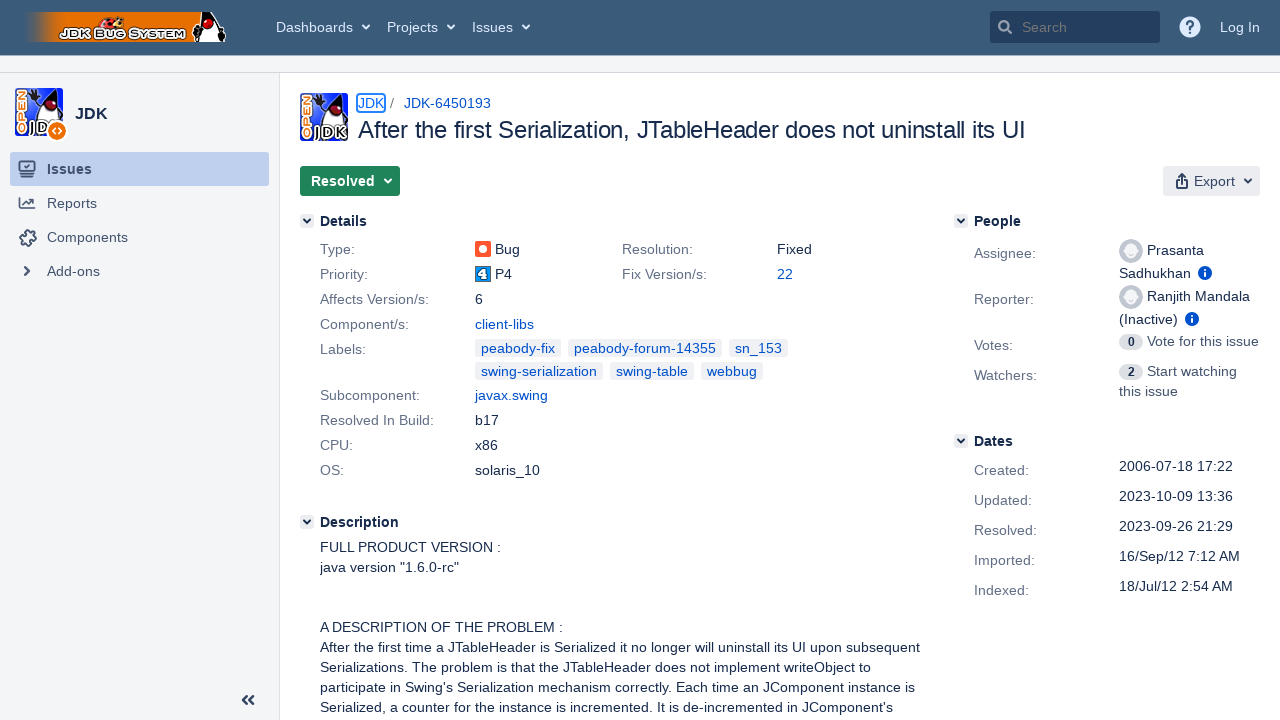

--- FILE ---
content_type: text/html;charset=UTF-8
request_url: https://bugs.openjdk.org/browse/JDK-6450193
body_size: 1954
content:


<h2 style="display:none;">[JDK-6450193] After the first Serialization, JTableHeader does not uninstall its UI</h2>


    














    <div class="tabwrap aui-tabs horizontal-tabs aui-tabs-disabled">
        <script>resourcePhaseCheckpoint.interaction.then(() => require('wrm/require')('wrc!commentPins'));</script><script>resourcePhaseCheckpoint.interaction.then(() => require('wrm/require')('wrc!commentPinsDiscovery'));</script>

        <ul role="tablist" id="issue-tabs" class="tabs-menu" aria-label="Activity">
                                
            
            <li class="menu-item "
                role="presentation"
                id="all-tabpanel"
                data-id="all-tabpanel"
                data-key="com.atlassian.jira.plugin.system.issuetabpanels:all-tabpanel"
                data-label="All"
                data-href="/browse/JDK-6450193?page=com.atlassian.jira.plugin.system.issuetabpanels:all-tabpanel"
            >
                                    <a role="tab" aria-selected="false" aria-controls="all-tabpanel-tabpanel" id="all-tabpanel-link" href="/browse/JDK-6450193?page=com.atlassian.jira.plugin.system.issuetabpanels:all-tabpanel" tabindex="-1" class="ajax-activity-content">All</a>
                            </li>
                                
            
            <li class="menu-item  active-tab active "
                role="presentation"
                id="comment-tabpanel"
                data-id="comment-tabpanel"
                data-key="com.atlassian.jira.plugin.system.issuetabpanels:comment-tabpanel"
                data-label="Comments"
                data-href="/browse/JDK-6450193?page=com.atlassian.jira.plugin.system.issuetabpanels:comment-tabpanel"
            >
                                    <a role="tab" aria-controls="comment-tabpanel-tabpanel" id="comment-tabpanel-link" aria-selected="true" tabindex="0">Comments</a>
                            </li>
                                
            
            <li class="menu-item "
                role="presentation"
                id="worklog-tabpanel"
                data-id="worklog-tabpanel"
                data-key="com.atlassian.jira.plugin.system.issuetabpanels:worklog-tabpanel"
                data-label="Work Log"
                data-href="/browse/JDK-6450193?page=com.atlassian.jira.plugin.system.issuetabpanels:worklog-tabpanel"
            >
                                    <a role="tab" aria-selected="false" aria-controls="worklog-tabpanel-tabpanel" id="worklog-tabpanel-link" href="/browse/JDK-6450193?page=com.atlassian.jira.plugin.system.issuetabpanels:worklog-tabpanel" tabindex="-1" class="ajax-activity-content">Work Log</a>
                            </li>
                                
            
            <li class="menu-item "
                role="presentation"
                id="changehistory-tabpanel"
                data-id="changehistory-tabpanel"
                data-key="com.atlassian.jira.plugin.system.issuetabpanels:changehistory-tabpanel"
                data-label="History"
                data-href="/browse/JDK-6450193?page=com.atlassian.jira.plugin.system.issuetabpanels:changehistory-tabpanel"
            >
                                    <a role="tab" aria-selected="false" aria-controls="changehistory-tabpanel-tabpanel" id="changehistory-tabpanel-link" href="/browse/JDK-6450193?page=com.atlassian.jira.plugin.system.issuetabpanels:changehistory-tabpanel" tabindex="-1" class="ajax-activity-content">History</a>
                            </li>
                                
            
            <li class="menu-item "
                role="presentation"
                id="activity-stream-issue-tab"
                data-id="activity-stream-issue-tab"
                data-key="com.atlassian.streams.streams-jira-plugin:activity-stream-issue-tab"
                data-label="Activity"
                data-href="/browse/JDK-6450193?page=com.atlassian.streams.streams-jira-plugin:activity-stream-issue-tab"
            >
                                    <a role="tab" aria-selected="false" aria-controls="activity-stream-issue-tab-tabpanel" id="activity-stream-issue-tab-link" href="/browse/JDK-6450193?page=com.atlassian.streams.streams-jira-plugin:activity-stream-issue-tab" tabindex="-1" class="ajax-activity-content">Activity</a>
                            </li>
                </ul>

                    <div class="sortwrap">
                                    <button id="sort-button" class="issue-activity-sort-link aui-button aui-button-compact aui-button-subtle ajax-activity-content" data-tab-sort data-ajax="/browse/JDK-6450193?actionOrder=asc" data-order="asc" title="Reverse sort direction">
                        <span class="activity-tab-sort-label">Newest first</span>
                        <span class="aui-icon activity-tab-sort-down"></span>
                    </button>
                            </div>
                        <div class="tabs-pane active-pane"></div>
    </div>
                                <div class="issuePanelWrapper" id="comment-tabpanel-tabpanel" tabindex="0" role="tabpanel" aria-labelledby="comment-tabpanel-link">
            <div class="issuePanelProgress"></div>
            <div class="issuePanelContainer" id="issue_actions_container">
                <div class="issuePanelHeaderContainer" id="issue_actions_header_container">
                    




                </div>
                                                            



<div id="comment-14614219" class="issue-data-block activity-comment twixi-block  expanded ">
    <div class="twixi-wrap verbose actionContainer">
        <div class="action-head">
            <h3>
                <button class="twixi icon-default aui-icon aui-icon-small aui-iconfont-expanded">
                    Collapse comment:         
    
    
    
    
                            Dukebot added a comment - 2023-09-26 21:29     
                </button>
            </h3>
            <div class="action-details">        
    
    
    
    
                            



    <a class="user-hover user-avatar" rel="dukebot" id="commentauthor_14614219_verbose" href="/secure/ViewProfile.jspa?name=dukebot"><span class="aui-avatar aui-avatar-xsmall"><span class="aui-avatar-inner"><img src="https://bugs.openjdk.org/secure/useravatar?size=xsmall&amp;avatarId=10122" alt="" loading="lazy" /></span></span> Dukebot</a>
 added a comment  - <a href='/browse/JDK-6450193?focusedId=14614219&page=com.atlassian.jira.plugin.system.issuetabpanels:comment-tabpanel#comment-14614219' class='commentdate_14614219_verbose subText comment-created-date-link'><span
                class='date user-tz' title='2023-09-26 21:29'><time class='livestamp'
                                                                     datetime='2023-09-26T21:29:36-0700'>2023-09-26 21:29</time></span></a>       </div>
        </div>
        <div class="action-body flooded">Changeset: 83806abe<br/>
Author:    Prasanta Sadhukhan &lt;<a href='mailto:psadhukhan@openjdk.org'>psadhukhan@openjdk.org</a>&gt;<br/>
Date:      2023-09-27 04:28:10 +0000<br/>
URL:       <a href="https://git.openjdk.org/jdk/commit/83806abe440809aaea47337646de96a97080724a">https://git.openjdk.org/jdk/commit/83806abe440809aaea47337646de96a97080724a</a><br/>
 </div>
        <div class="action-links action-comment-actions">
                                        </div>
    </div>
    <div class="twixi-wrap concise actionContainer">
        <div class="action-head">
            <h3>
                <button class="twixi icon-default aui-icon aui-icon-small aui-iconfont-collapsed">
                    Expand comment:         
    
    
    
    
                            Dukebot added a comment - 2023-09-26 21:29     
                </button>
            </h3>
            <div class="action-details flooded">
                        
    
    
    
    
                            



    <a class="user-hover user-avatar" rel="dukebot" id="commentauthor_14614219_concise" href="/secure/ViewProfile.jspa?name=dukebot"><span class="aui-avatar aui-avatar-xsmall"><span class="aui-avatar-inner"><img src="https://bugs.openjdk.org/secure/useravatar?size=xsmall&amp;avatarId=10122" alt="" loading="lazy" /></span></span> Dukebot</a>
 added a comment  - <a href='/browse/JDK-6450193?focusedId=14614219&page=com.atlassian.jira.plugin.system.issuetabpanels:comment-tabpanel#comment-14614219' class='commentdate_14614219_concise subText comment-created-date-link'><span
                class='date user-tz' title='2023-09-26 21:29'><time class='livestamp'
                                                                     datetime='2023-09-26T21:29:36-0700'>2023-09-26 21:29</time></span></a>                        Changeset: 83806abe 
Author:    Prasanta Sadhukhan &lt; psadhukhan@openjdk.org &gt; 
Date:      2023-09-27 04:28:10 +0000 
URL:        https://git.openjdk.org/jdk/commit/83806abe440809aaea47337646de96a97080724a  
             </div>
        </div>
    </div>
</div>
                                             



<div id="comment-14607989" class="issue-data-block activity-comment twixi-block  expanded ">
    <div class="twixi-wrap verbose actionContainer">
        <div class="action-head">
            <h3>
                <button class="twixi icon-default aui-icon aui-icon-small aui-iconfont-expanded">
                    Collapse comment:         
    
    
    
    
                            Robo Duke added a comment - 2023-08-31 01:09     
                </button>
            </h3>
            <div class="action-details">        
    
    
    
    
                            



    <a class="user-hover user-avatar" rel="roboduke" id="commentauthor_14607989_verbose" href="/secure/ViewProfile.jspa?name=roboduke"><span class="aui-avatar aui-avatar-xsmall"><span class="aui-avatar-inner"><img src="https://bugs.openjdk.org/secure/useravatar?size=xsmall&amp;avatarId=10122" alt="" loading="lazy" /></span></span> Robo Duke</a>
 added a comment  - <a href='/browse/JDK-6450193?focusedId=14607989&page=com.atlassian.jira.plugin.system.issuetabpanels:comment-tabpanel#comment-14607989' class='commentdate_14607989_verbose subText comment-created-date-link'><span
                class='date user-tz' title='2023-08-31 01:09'><time class='livestamp'
                                                                     datetime='2023-08-31T01:09:42-0700'>2023-08-31 01:09</time></span></a>       </div>
        </div>
        <div class="action-body flooded">A pull request was submitted for review.<br/>
URL: <a href="https://git.openjdk.org/jdk/pull/15507">https://git.openjdk.org/jdk/pull/15507</a><br/>
Date: 2023-08-31 08:02:35 +0000 </div>
        <div class="action-links action-comment-actions">
                                        </div>
    </div>
    <div class="twixi-wrap concise actionContainer">
        <div class="action-head">
            <h3>
                <button class="twixi icon-default aui-icon aui-icon-small aui-iconfont-collapsed">
                    Expand comment:         
    
    
    
    
                            Robo Duke added a comment - 2023-08-31 01:09     
                </button>
            </h3>
            <div class="action-details flooded">
                        
    
    
    
    
                            



    <a class="user-hover user-avatar" rel="roboduke" id="commentauthor_14607989_concise" href="/secure/ViewProfile.jspa?name=roboduke"><span class="aui-avatar aui-avatar-xsmall"><span class="aui-avatar-inner"><img src="https://bugs.openjdk.org/secure/useravatar?size=xsmall&amp;avatarId=10122" alt="" loading="lazy" /></span></span> Robo Duke</a>
 added a comment  - <a href='/browse/JDK-6450193?focusedId=14607989&page=com.atlassian.jira.plugin.system.issuetabpanels:comment-tabpanel#comment-14607989' class='commentdate_14607989_concise subText comment-created-date-link'><span
                class='date user-tz' title='2023-08-31 01:09'><time class='livestamp'
                                                                     datetime='2023-08-31T01:09:42-0700'>2023-08-31 01:09</time></span></a>                        A pull request was submitted for review. 
URL:  https://git.openjdk.org/jdk/pull/15507  
Date: 2023-08-31 08:02:35 +0000             </div>
        </div>
    </div>
</div>
                                             



<div id="comment-12223911" class="issue-data-block activity-comment twixi-block  expanded ">
    <div class="twixi-wrap verbose actionContainer">
        <div class="action-head">
            <h3>
                <button class="twixi icon-default aui-icon aui-icon-small aui-iconfont-expanded">
                    Collapse comment:         
    
    
    
    
                            Tim Bell added a comment - 2006-07-19 14:07     
                </button>
            </h3>
            <div class="action-details">        
    
    
    
    
                            



    <a class="user-hover user-avatar" rel="tbell" id="commentauthor_12223911_verbose" href="/secure/ViewProfile.jspa?name=tbell"><span class="aui-avatar aui-avatar-xsmall"><span class="aui-avatar-inner"><img src="https://bugs.openjdk.org/secure/useravatar?size=xsmall&amp;avatarId=10122" alt="" loading="lazy" /></span></span> Tim Bell</a>
 added a comment  - <a href='/browse/JDK-6450193?focusedId=12223911&page=com.atlassian.jira.plugin.system.issuetabpanels:comment-tabpanel#comment-12223911' class='commentdate_12223911_verbose subText comment-created-date-link'><span
                class='date user-tz' title='2006-07-19 14:07'><time class='livestamp'
                                                                     datetime='2006-07-19T14:07:59-0700'>2006-07-19 14:07</time></span></a>       </div>
        </div>
        <div class="action-body flooded">BT2:EVALUATION<br/>
<br/>
Contribution forum : <a href="https://jdk-collaboration.dev.java.net/servlets/ProjectForumMessageView?forumID=1463&messageID=14355">https://jdk-collaboration.dev.java.net/servlets/ProjectForumMessageView?forumID=1463&amp;messageID=14355</a> </div>
        <div class="action-links action-comment-actions">
                                        </div>
    </div>
    <div class="twixi-wrap concise actionContainer">
        <div class="action-head">
            <h3>
                <button class="twixi icon-default aui-icon aui-icon-small aui-iconfont-collapsed">
                    Expand comment:         
    
    
    
    
                            Tim Bell added a comment - 2006-07-19 14:07     
                </button>
            </h3>
            <div class="action-details flooded">
                        
    
    
    
    
                            



    <a class="user-hover user-avatar" rel="tbell" id="commentauthor_12223911_concise" href="/secure/ViewProfile.jspa?name=tbell"><span class="aui-avatar aui-avatar-xsmall"><span class="aui-avatar-inner"><img src="https://bugs.openjdk.org/secure/useravatar?size=xsmall&amp;avatarId=10122" alt="" loading="lazy" /></span></span> Tim Bell</a>
 added a comment  - <a href='/browse/JDK-6450193?focusedId=12223911&page=com.atlassian.jira.plugin.system.issuetabpanels:comment-tabpanel#comment-12223911' class='commentdate_12223911_concise subText comment-created-date-link'><span
                class='date user-tz' title='2006-07-19 14:07'><time class='livestamp'
                                                                     datetime='2006-07-19T14:07:59-0700'>2006-07-19 14:07</time></span></a>                        BT2:EVALUATION 
 
Contribution forum :  https://jdk-collaboration.dev.java.net/servlets/ProjectForumMessageView?forumID=1463&amp;messageID=14355              </div>
        </div>
    </div>
</div>
                                                 </div>
        </div>
                                                